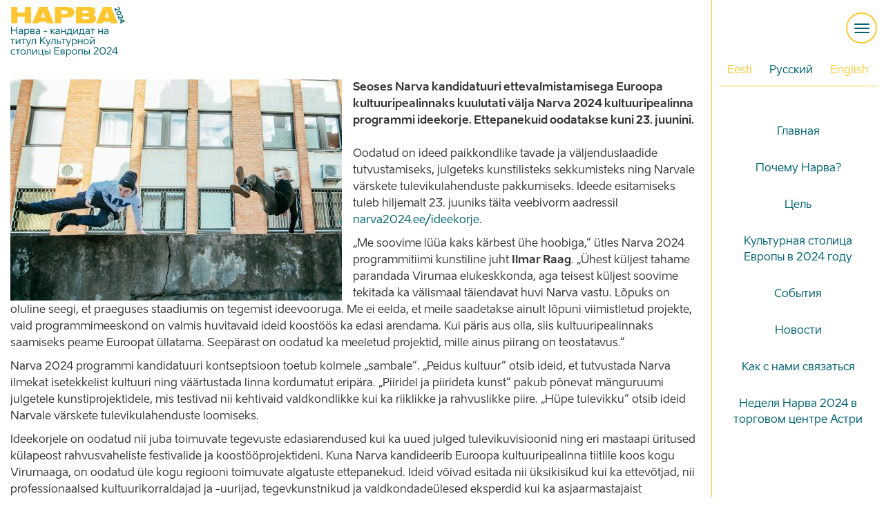

--- FILE ---
content_type: text/html; charset=UTF-8
request_url: https://narva2024.ee/ru/node/52
body_size: 6610
content:
<!DOCTYPE html>
<html lang="ru" dir="ltr" prefix="content: http://purl.org/rss/1.0/modules/content/  dc: http://purl.org/dc/terms/  foaf: http://xmlns.com/foaf/0.1/  og: http://ogp.me/ns#  rdfs: http://www.w3.org/2000/01/rdf-schema#  schema: http://schema.org/  sioc: http://rdfs.org/sioc/ns#  sioct: http://rdfs.org/sioc/types#  skos: http://www.w3.org/2004/02/skos/core#  xsd: http://www.w3.org/2001/XMLSchema# ">
  <head>
    <meta charset="utf-8" />
<meta name="Generator" content="Drupal 8 (https://www.drupal.org)" />
<meta name="MobileOptimized" content="width" />
<meta name="HandheldFriendly" content="true" />
<meta name="viewport" content="width=device-width, initial-scale=1.0" />
<link rel="shortcut icon" href="/sites/default/files/favicon_2.ico" type="image/vnd.microsoft.icon" />
<link rel="alternate" hreflang="et" href="https://narva2024.ee/narva-2024-korraldab-avaliku-ideekorje-narva-kultuuripealinna-programmiks" />
<link rel="canonical" href="/narva-2024-korraldab-avaliku-ideekorje-narva-kultuuripealinna-programmiks" />
<link rel="shortlink" href="/node/52" />
<link rel="revision" href="/narva-2024-korraldab-avaliku-ideekorje-narva-kultuuripealinna-programmiks" />

    <title>Narva 2024 korraldab avaliku ideekorje Narva kultuuripealinna programmiks | Narva2024</title>
    <style media="all">
@import url("/core/themes/stable/css/system/components/ajax-progress.module.css?p9nqky");
@import url("/core/themes/stable/css/system/components/align.module.css?p9nqky");
@import url("/core/themes/stable/css/system/components/autocomplete-loading.module.css?p9nqky");
@import url("/core/themes/stable/css/system/components/fieldgroup.module.css?p9nqky");
@import url("/core/themes/stable/css/system/components/container-inline.module.css?p9nqky");
@import url("/core/themes/stable/css/system/components/clearfix.module.css?p9nqky");
@import url("/core/themes/stable/css/system/components/details.module.css?p9nqky");
@import url("/core/themes/stable/css/system/components/hidden.module.css?p9nqky");
@import url("/core/themes/stable/css/system/components/item-list.module.css?p9nqky");
@import url("/core/themes/stable/css/system/components/js.module.css?p9nqky");
@import url("/core/themes/stable/css/system/components/nowrap.module.css?p9nqky");
@import url("/core/themes/stable/css/system/components/position-container.module.css?p9nqky");
@import url("/core/themes/stable/css/system/components/progress.module.css?p9nqky");
@import url("/core/themes/stable/css/system/components/reset-appearance.module.css?p9nqky");
@import url("/core/themes/stable/css/system/components/resize.module.css?p9nqky");
@import url("/core/themes/stable/css/system/components/sticky-header.module.css?p9nqky");
@import url("/core/themes/stable/css/system/components/system-status-counter.css?p9nqky");
@import url("/core/themes/stable/css/system/components/system-status-report-counters.css?p9nqky");
@import url("/core/themes/stable/css/system/components/system-status-report-general-info.css?p9nqky");
@import url("/core/themes/stable/css/system/components/tabledrag.module.css?p9nqky");
@import url("/core/themes/stable/css/system/components/tablesort.module.css?p9nqky");
@import url("/core/themes/stable/css/system/components/tree-child.module.css?p9nqky");
@import url("/core/themes/stable/css/views/views.module.css?p9nqky");
</style>
<style media="all">
@import url("/core/themes/classy/css/components/node.css?p9nqky");
@import url("/themes/contrib/drupal8_zymphonies_theme/includes/bootstrap/css/bootstrap.min.css?p9nqky");
@import url("/themes/contrib/drupal8_zymphonies_theme/includes/fontawesome/css/font-awesome.css?p9nqky");
@import url("/themes/contrib/drupal8_zymphonies_theme/css/sm-core-css.css?p9nqky");
@import url("/themes/contrib/drupal8_zymphonies_theme/css/base.css?p9nqky");
@import url("/themes/contrib/drupal8_zymphonies_theme/css/font-awesome.css?p9nqky");
@import url("/themes/contrib/drupal8_zymphonies_theme/css/custom-style.css?p9nqky");
@import url("/themes/contrib/drupal8_zymphonies_theme/css/custom-media.css?p9nqky");
@import url("/themes/public/css/style.css?p9nqky");
@import url("/themes/public/css/gallery.css?p9nqky");
</style>

    
<!--[if lte IE 8]>
<script src="/core/assets/vendor/html5shiv/html5shiv.min.js?v=3.7.3"></script>
<![endif]-->

  </head>
  <body class="path-node page-node-type-article">
    <a href="#main-content" class="visually-hidden focusable skip-link">
      Перейти к основному содержанию
    </a>
    
      <div class="dialog-off-canvas-main-canvas" data-off-canvas-main-canvas>
    

<!-- Header and Navbar -->
<header class="main-header">
  <nav class="navbar navbar-default" role="navigation">
    <div class="container-fluid">
      <div class="row">
      <div class="navbar-header col-md-3">
        <button type="button" class="navbar-toggle" data-toggle="collapse" data-target="#main-navigation">
          <span class="sr-only">Toggle navigation</span>
          <span class="icon-bar"></span>
          <span class="icon-bar"></span>
          <span class="icon-bar"></span>
        </button>
                    <div class="region region-header">
    <div id="block-public-branding" class="site-branding block block-system block-system-branding-block">
  
    
        <div class="brand logo">
      <a href="/ru" title="Главная" rel="home" class="site-branding__logo">
        <img src="/sites/default/files/logo_1.png" alt="Главная" />
      </a>
    </div>
    </div>

  </div>

              </div>

      <!-- Navigation -->
      <div class="col-md-9">
                    <div class="region region-primary-menu">
    <div class="language-switcher-language-url block block-language block-language-blocklanguage-interface" id="block-keelevahetaja" role="navigation">
  
    
      <ul class="links"><li hreflang="et" data-drupal-link-system-path="node/52" class="et"><a href="/narva-2024-korraldab-avaliku-ideekorje-narva-kultuuripealinna-programmiks" class="language-link" hreflang="et" data-drupal-link-system-path="node/52">Eesti</a></li><li hreflang="ru" data-drupal-link-system-path="node/52" class="ru is-active"><a href="/ru/node/52" class="language-link is-active" hreflang="ru" data-drupal-link-system-path="node/52">Русский</a></li><li hreflang="en" data-drupal-link-system-path="node/52" class="en"><a href="/en/node/52" class="language-link" hreflang="en" data-drupal-link-system-path="node/52">English</a></li></ul>
  </div>
<nav role="navigation" aria-labelledby="block-public-main-menu-menu" id="block-public-main-menu">
            
  <h2 class="visually-hidden" id="block-public-main-menu-menu">Main navigation</h2>
  

        
              <ul class="sm menu-base-theme" id="main-menu"  class="menu nav navbar-nav">
                      <li>
        <a href="/ru" data-drupal-link-system-path="&lt;front&gt;">Главная</a>
                  </li>
                  <li>
        <a href="/ru/pocemu-narva" data-drupal-link-system-path="node/16">Почему Нарва?</a>
                  </li>
                  <li>
        <a href="/ru/cel" data-drupal-link-system-path="node/2">Цель</a>
                  </li>
                  <li>
        <a href="/ru/kulturnaa-stolica-evropy-v-2024-godu" data-drupal-link-system-path="node/1">Культурная столица Европы в 2024 году</a>
                  </li>
                  <li>
        <a href="/ru/yritused" data-drupal-link-system-path="yritused">Cобытия</a>
                  </li>
                  <li>
        <a href="/ru/uudised" data-drupal-link-system-path="uudised">Hовости</a>
                  </li>
                  <li>
        <a href="/ru/kontakt" data-drupal-link-system-path="node/14">Как с нами связаться</a>
                  </li>
                  <li>
        <a href="/ru/n%C3%A4dal" data-drupal-link-system-path="node/66">Неделя Нарва 2024 в торговом центре Астри</a>
                  </li>
        </ul>
  


  </nav>

  </div>

              
      </div>
      <!--End Navigation -->

      </div>
    </div>
  </nav>

  <!-- Banner -->
    <!-- End Banner -->

</header>
<!--End Header & Navbar -->

<!--Content top-->
<!--End Content top-->

<!--Highlighted-->
      <div class="container">
      <div class="row">
        <div class="col-md-12">
            <div class="region region-highlighted">
    

  </div>

        </div>
      </div>
    </div>
  <!--End Highlighted-->



<!-- Start Top Widget -->
<!--End Top Widget -->


<!-- Page Title -->
<!-- End Page Title -- >


<!-- layout -->
<div id="wrapper">
  <!-- start: Container -->
  <div class="container">
    
    <!--start:content -->
    <div class="row">
      <div class="col-md-12"></div>
    </div>

    <div class="row layout">
      <!--- Start Left SideBar -->
            <!---End Right SideBar -->

      <!--- Start content -->
              <div class="content_layout">
          <div class=col-md-12>
              <div class="region region-content">
    <div id="block-public-content" class="block block-system block-system-main-block">
  
    
      
<article data-history-node-id="52" role="article" lang="et" about="/narva-2024-korraldab-avaliku-ideekorje-narva-kultuuripealinna-programmiks" typeof="schema:Article" class="node node--type-article node--view-mode-full">

  
      <span property="schema:name" content="Narva 2024 korraldab avaliku ideekorje Narva kultuuripealinna programmiks" class="hidden"></span>


  
  <div class="node__content">
    
            <div>  <img property="schema:image" src="/sites/default/files/styles/large/public/2019-06/42473423071_2a961eb64f_k.jpg?itok=Z4HWolEq" width="480" height="320" alt="Narva _ Photo_ Aron Urb" typeof="foaf:Image" />


</div>
      
            <div property="schema:text"><p dir="ltr"><strong>Seoses Narva kandidatuuri ettevalmistamisega Euroopa kultuuripealinnaks kuulutati välja Narva 2024 kultuuripealinna programmi ideekorje. Ettepanekuid oodatakse kuni 23. juunini.</strong><br />
<br />
Oodatud on ideed paikkondlike tavade ja väljenduslaadide tutvustamiseks, julgeteks kunstilisteks sekkumisteks ning Narvale värskete tulevikulahenduste pakkumiseks. Ideede esitamiseks tuleb hiljemalt 23. juuniks täita veebivorm aadressil <a href="https://narva2024.ee/ideekorje">narva2024.ee/ideekorje</a>.</p>

<p dir="ltr">„Me soovime lüüa kaks kärbest ühe hoobiga,“ ütles Narva 2024 programmitiimi kunstiline juht <strong>Ilmar Raag</strong>. „Ühest küljest tahame parandada Virumaa elukeskkonda, aga teisest küljest soovime tekitada ka välismaal täiendavat huvi Narva vastu. Lõpuks on oluline seegi, et praeguses staadiumis on tegemist ideevooruga. Me ei eelda, et meile saadetakse ainult lõpuni viimistletud projekte, vaid programmimeeskond on valmis huvitavaid ideid koostöös ka edasi arendama. Kui päris aus olla, siis kultuuripealinnaks saamiseks peame Euroopat üllatama. Seepärast on oodatud ka meeletud projektid, mille ainus piirang on teostatavus.“</p>

<p dir="ltr">Narva 2024 programmi kandidatuuri kontseptsioon toetub kolmele „sambale“. „Peidus kultuur“ otsib ideid, et tutvustada Narva ilmekat isetekkelist kultuuri ning väärtustada linna kordumatut eripära. „Piiridel ja piirideta kunst“ pakub põnevat mänguruumi julgetele kunstiprojektidele, mis testivad nii kehtivaid valdkondlikke kui ka riiklikke ja rahvuslikke piire. „Hüpe tulevikku“ otsib ideid Narvale värskete tulevikulahenduste loomiseks.</p>

<p>Ideekorjele on oodatud nii juba toimuvate tegevuste edasiarendused kui ka uued julged tulevikuvisioonid ning eri mastaapi üritused külapeost rahvusvaheliste festivalide ja koostööprojektideni. Kuna Narva kandideerib Euroopa kultuuripealinna tiitlile koos kogu Virumaaga, on oodatud üle kogu regiooni toimuvate algatuste ettepanekud. Ideid võivad esitada nii üksikisikud kui ka ettevõtjad, nii professionaalsed kultuurikorraldajad ja -uurijad, tegevkunstnikud ja valdkondadeülesed eksperdid kui ka asjaarmastajaist kultuuriuuriloojad.  Hindamiskriteeriumideks on nii kontseptsiooni atraktiivsus ja arusaadavus kui ka idee ja tegevuskava läbimõeldus ning realistlikkus. Parimatel ideedel on võimalus teostuda Narva Euroopa kultuuripealinna programmis aastail 2020–2024 juhul, juhul kui Narva valitakse Euroopa kultuuripealinnaks.</p>

<p>Tähtajaks laekunud ideid hindab kunstinõukogu eesotsas kunstilise juhi Ilmar Raagiga, koostöös Narva 2024 programmitiimiga. Kunstinõukogu koosseisu kuuluvad Tallinna kultuuriameti kultuuriosakonna juhataja <strong>Lennart Sundja</strong>, ERR Narva korrespondent <strong>Jüri Nikolajev</strong>, helilooja <strong>Ülo Krigul</strong>, Eesti Kaasaegse Kunsti Arenduskeskuse projektijuht <strong>Kadri Laas</strong>, filmikriitik <strong>Karlo Funk</strong>, Eesti Kunstiakadeemia rektor <strong>Mart Kalm</strong>, Integratsiooni Sihtasutuse juht <strong>Irene Käosaar</strong>, Muinsuskaitseameti juht <strong>Siim Raie</strong>, Narva Energiajooksu peakorraldaja <strong>Mati Lilliallik</strong>, Ida-Virumaa Tööstusalade Arenduse juhatuse liige <strong>Teet Kuusmik</strong> ning Sillamäe muusikakooli direktor ja Eesti Kultuurkapitali Ida-Viru ekspertgrupi juht <strong>Vladimir Võssotski</strong>.</p>

<p dir="ltr">Neljapäeval, 13. juunil toimuvad üle Virumaa Narva 2024 infotunnid, mille raames annab Narva 2024 tiimi juht <strong>Ivan Sergejev</strong> koos Ilmar Raagiga ülevaate Narva kultuuripealinna kandidatuuri staatusest ja programmi koostamise põhimõtetest. Infotunnid toimuvad Rakvere Kultuurikeskuses algusega kell 10, Jõhvi Kontserdimajas algusega kell 13 ja Narva kolledžis algusega kell 16.</p>

<p>Euroopa kultuuripealinna konkursi lõpptaotlus, mis sisaldab mahukat ürituste kava tiitliaastaks ja sellele eelnevaks perioodiks, tuleb Euroopa konkursikomisjonile esitada 2019. aasta 1. augustiks. Tiitli võitja selgub 2019. aasta sügisel.</p>

<p>Kultuuripealinna algatuse eesmärk on pikem kultuuriline, kogukondi kaasav ja linna elukeskkonda arendav mõju. 2024. aastal hakkab Euroopa kultuuripealinna tiitlit kandma kolm linna. Peale Eesti linna saab kultuuripealinna tiitli üks Austria linn ning ka üks Euroopa Vabakaubanduse Assotsiatsiooni riigi (Island, Liechtenstein, Norra, Šveits), euroliidu kandidaatriigi (Albaania, Makedoonia, Montenegro, Serbia, Türgi) või võimaliku kandidaatriigi (Bosnia ja Hertsegoviina ning Kosovo) linn.</p>

<p><br />
Lisainfo:<br />
<a href="https://narva2024.ee">narva2024.eu</a><br />
<br />
<br />
Kontaktisik:<br />
<br />
Ivan Sergejev<br />
Narva 2024 projektijuht<br />
+372 5785 0810<br />
<a href="mailto:info@narva2024.eu">info@narva2024.eu</a></p></div>
      
  <div>
    <div>Теги</div>
          <div>
              <div><a href="/taxonomy/term/15" property="schema:about" hreflang="et">ideekorje</a></div>
              </div>
      </div>

  </div>

</article>

  </div>

  </div>

          </div>
        </div>
            <!---End content -->

      <!--- Start Right SideBar -->
            <!---End Right SideBar -->
      
    </div>
    <!--End Content -->
  </div>
</div>
<!-- End layout -->

<!--Start Content Bottom-->
<!--End Content Bottom-->

<!-- Start bottom -->
<!--End Bottom -->


<!-- start: Footer -->
  <div class="footerwidget">
    <div class="container">
      
      <div class="row">
        
        <!-- Start Footer First Region -->
        <div class = col-md-12>
                        <div class="region region-footer-first">
    <div class="views-element-container block block-views block-views-blockuudised-block-2" id="block-public-views-block-uudised-block-2">
  
      <h2>Последняя статья</h2>
    
      <div><div class="js-view-dom-id-4fa5654344c4336d05b7b4cf4cf443b072f689238c8816d4a2f32e1980d03512">
  
  
  

  
  
  

      <div class="views-row">
    
<article data-history-node-id="87" role="article" about="/ru/mer-narvy-goroda-kandidata-na-zvanie-kulturnoi-stolicy-evropy-razvitie-narvy-nicto-ne-ostanovit" typeof="schema:Article" class="node node--type-article node--view-mode-teaser">

  
      <h2>
      <a href="/ru/mer-narvy-goroda-kandidata-na-zvanie-kulturnoi-stolicy-evropy-razvitie-narvy-nicto-ne-ostanovit" rel="bookmark"><span property="schema:name">Мэр Нарвы, города-кандидата на звание культурной столицы Европы: «Развитие Нарвы ничто не остановит!»</span>
</a>
    </h2>
      <span property="schema:name" content="Мэр Нарвы, города-кандидата на звание культурной столицы Европы: «Развитие Нарвы ничто не остановит!»" class="hidden"></span>


  
  <div class="node__content">
    
            <div>  <a href="/ru/mer-narvy-goroda-kandidata-na-zvanie-kulturnoi-stolicy-evropy-razvitie-narvy-nicto-ne-ostanovit"><img property="schema:image" src="/sites/default/files/styles/medium/public/2019-08/DSCF3992%20%281%29.jpg?itok=MCGdMbxC" width="220" height="147" alt="Narva _ Photo_ Aron Urb" typeof="foaf:Image" />

</a>
</div>
      
            <div property="schema:text"><p><strong>На состоявшейся в среду, 28 августа, в Министерстве культуры пресс-конференции, международная независимая экспертная комиссия объявила имя города, который станет Культурной столицей Европы в 2024 году. На финишной прямой на этот титул претендовали Нарва и Тарту. Победителем был выбран Тарту.</strong></p>

<p>По словам председателя комиссии <strong>Беатрис Гарсия</strong>, объявившей о решении, борьба между Нарвой и Тарту шла очень на равных, а дебаты, предшествующие определению победителя, были очень напряженными.</p></div>
      <ul class="links inline"><li class="node-readmore"><a href="/ru/mer-narvy-goroda-kandidata-na-zvanie-kulturnoi-stolicy-evropy-razvitie-narvy-nicto-ne-ostanovit" rel="tag" title="Мэр Нарвы, города-кандидата на звание культурной столицы Европы: «Развитие Нарвы ничто не остановит!»" hreflang="ru">Подробнее<span class="visually-hidden"> о Мэр Нарвы, города-кандидата на звание культурной столицы Европы: «Развитие Нарвы ничто не остановит!»</span></a></li></ul>
  </div>

</article>

  </div>

  
  

  
  

  
  
</div>
</div>

  </div>

  </div>

                  </div>
        <!-- End Footer First Region -->

        <!-- Start Footer Second Region -->
        <div class = col-md-12>
                  </div>
        <!-- End Footer Second Region -->

        <!-- Start Footer third Region -->
        <div class = >
                  </div>
        <!-- End Footer Third Region -->
      </div>
    </div>
  </div>
<!--End Footer -->

<!-- Start Footer Menu -->
  <div class="footer-menu">
    <div class="container">
      <div class="row">
        <div class="col-sm-6 col-md-6">
            <div class="region region-footer-menu">
    <div id="block-public-kontakt" class="block block-block-content block-block-contente24f2fc0-9143-41b3-b835-9c147f7c752a">
  
      <h2>Kонтакт</h2>
    
      
            <div><p dir="ltr"><strong><a href="mailto:narva2024@narva.ee">narva2024@narva.ee</a> </strong></p>

<p dir="ltr">Другие контакты можно найти <a href="https://narva2024.eu/ru/kontakt">здесь</a>!</p></div>
      
  </div>

  </div>

        </div>
                <div class="col-sm-6 col-md-6">
            <div class="region region-footer-social">
    <div id="block-jalgimeid" class="block block-block-content block-block-content28f48860-467a-4656-85c1-31cdd7c84fd7">
  
      <h2>Следуйте за нами</h2>
    
      
            <div><p><a href="https://www.facebook.com/Narva2024"><span class="facebook-icon"> </span></a></p></div>
      
  </div>

  </div>

          <div class="social-media">
                                                                                  </div>
        </div>
              </div>
    </div>
  </div>
<!-- End Footer Menu -->

<!-- Google map -->
<!-- End Google map -->
  </div>

    
    <script type="application/json" data-drupal-selector="drupal-settings-json">{"path":{"baseUrl":"\/","scriptPath":null,"pathPrefix":"ru\/","currentPath":"node\/52","currentPathIsAdmin":false,"isFront":false,"currentLanguage":"ru"},"pluralDelimiter":"\u0003","ajaxPageState":{"libraries":"classy\/node,core\/html5shiv,drupal8_zymphonies_theme\/bootstrap,drupal8_zymphonies_theme\/fontawesome,drupal8_zymphonies_theme\/global-components,public\/global-styling,system\/base,views\/views.module","theme":"public","theme_token":null},"ajaxTrustedUrl":[],"user":{"uid":0,"permissionsHash":"624aa71e9690c895a450d9366e50c1e057d12abdf8e6546bb1853ea2cedf3625"}}</script>
<script src="/core/assets/vendor/domready/ready.min.js?v=1.0.8"></script>
<script src="/core/assets/vendor/jquery/jquery.min.js?v=3.2.1"></script>
<script src="/core/assets/vendor/jquery-once/jquery.once.min.js?v=2.2.0"></script>
<script src="/core/misc/drupalSettingsLoader.js?v=8.5.3"></script>
<script src="/sites/default/files/languages/ru_Af0bSu9d725DlnjhPSoPHobv-jggBZaYe80fwSrCtVg.js?p9nqky"></script>
<script src="/core/misc/drupal.js?v=8.5.3"></script>
<script src="/core/misc/drupal.init.js?v=8.5.3"></script>
<script src="/core/misc/progress.js?v=8.5.3"></script>
<script src="/core/misc/ajax.js?v=8.5.3"></script>
<script src="/themes/contrib/drupal8_zymphonies_theme/includes/bootstrap/js/bootstrap.min.js?v=1.x"></script>
<script src="/themes/contrib/drupal8_zymphonies_theme/js/jquery.smartmenus.min.js?p9nqky"></script>
<script src="/themes/contrib/drupal8_zymphonies_theme/js/custom.js?p9nqky"></script>
<script src="/themes/public/js/custom.js?p9nqky"></script>

  </body>
</html>


--- FILE ---
content_type: text/css
request_url: https://narva2024.ee/themes/contrib/drupal8_zymphonies_theme/css/custom-style.css?p9nqky
body_size: 2007
content:
@import url('https://fonts.googleapis.com/css?family=Open+Sans:300,300i,400,400i,600,600i,700,700i');

/*Header*/

body{
  font-family: 'Open Sans', sans-serif;
  font-size: 13.5px;
  line-height: 170%;
  color: #333;
  overflow-x: hidden;
}

p{ margin: 0 0 10px 0; }

h1, .h1{ font-size: 22px; color: #000; }

h2, .h2{ font-size: 20px; color: #000; }

h3, .h3{ font-size: 16px; color: #000; }

h4, .h4{ font-size: 14px; color: #000; }

img{ max-width: 100%; height: auto; }

a{
  color: #078D92;
}

a:hover{
  color: #1bd3df;
}

ul.links.inline{
  padding: 0;
}

ul.links.inline li{
  list-style: none;
}

.block{
  margin-bottom: 20px;
}

.main-header{
  background: url(../images/welcome_banner_bg.jpg);  
  color: #fff;
  padding: 10px 0;
  margin-bottom: 20px;
  background-size: cover;
  position: relative;
}

.main-header:after{
  content: "";
  position: absolute;
  top: 0;
  left: 0;
  right: 0;
  bottom: 0;
  background: rgba(21, 22, 26, 0.88);
}

.main-header nav{
  background: none;
  border: 0;
  margin: 0;
  position: relative;
  z-index: 2;
}

.main-header .region{
  position: relative;
  z-index: 2;
}

/*region header*/

.site-branding{
  margin: 0;
}

.brand.logo{
  margin-right: 5px;
}

.region-header .brand{
  display: inline-block;
  vertical-align: middle;
  line-height: 100%;
}

.site-name a{
  font-size: 26px;
  color: #fff;
}

/*Banner*/

.welcome-banner-text{
  text-align: center;
  line-height: 160%;
  max-width: 600px;
  padding: 90px 0;
}

.welcome-banner-text h2{
  font-size: 30px;
  font-weight: bold;
  color: #fff;
}

/*top widget*/

.topwidget{
  text-align: center;
  padding: 50px 0;
}

.topwidget .fa{
  font-size: 60px;
  background: #4D4F4A;
  width: 120px;
  height: 120px;
  padding: 32px;
  border-radius: 50%;
  color: #fff;
  margin-bottom: 20px;
}

/*footerwidget*/

.footerwidget{
  background: #2e2e2e;
  color: #D0D0D0;
  padding: 10px 0;
}

.footerwidget img.left{
  float: left;
  margin: 10px 10px 0 0;
}

.copyright{
  background: #000;
  font-size: 10px;
  color: #999;
}

.copyright p{
  margin: 13px 0;
}

.footerwidget h2,
.footerwidget .h2{
  color: #FFF;
}

/*bottom-widgets*/

.bottom-widgets{
  text-align: center;
  background: #FBFBFB;
  padding: 10px 0;
}

.bottom-widgets .region{
  padding: 10px;
  background: #DEDEDE;
}

/*Footer menu*/

.footer-menu{
  margin: 0;
  border: 0;
  background: #eee;
  color: #fff;
}

.footer-menu ul{
  margin: 10px 0;
  padding: 0;
}

.footer-menu nav li{
  display: inline-block;
}

.footer-menu nav li a{
  display: block;
  padding: 4px 20px 4px 0;
}

.google_map p,
.google_map .block{
  margin: 0;
}

.google_map iframe{
  display: block;
}

/*Credit link*/

.credit-link{
  text-align: left;
}

/*SOCIAL MEDIA*/

.social-media{
  margin: 10px 0;
  overflow: hidden;
  float: left;
}

.social-media a {
  width: 30px;
  height: 30px;
  color: #fff;
  float: left;
  margin: 0 10px 0 0;
  text-align: center;
  background: #3262b9;
  font-size: 14px;
  line-height: 220%;
}

.social-media a.google-plus{
  background: #de2020;
}

.social-media a.twitter{
  background: #29C5F6;
}

.social-media a.linkedin{
  background: #069;
}

.social-media a.pinterest{
  background: #C61118;
}

.social-media a.rss{
  background: #FF6D00;
}

.social-media a:hover{
  opacity: .6;
}

/*FORM*/

input, button, select, textarea{
  padding: 9px;
  border: 1px solid #C7C7C7;
}

.contact-message-form label{
  display: block;
}

.btn, 
input[type="submit"]{
  background: #19c2c8;
  color: #fff;
  border: 0;
  padding: 13px;
  line-height: 100%;
  height: 42px;
}

.btn:hover, 
input[type="submit"]:hover{
  background: #13ADB3;
}

/*FRONT PAGE*/

.path-frontpage .content_layout {
  text-align: center;
}

.path-frontpage .feed-icon{
  display: none;
}

/*MENU*/

.navbar-default .navbar-toggle{
  background: #fff;
  margin-right: 0;
}

nav h2{
  display: none;
}

.menu-base-theme,
.menu-base-theme a, 
.menu-base-theme a:hover, 
.menu-base-theme a:focus, 
.menu-base-theme a:active, 
.menu-base-theme a.highlighted{
  background: none;
}

.menu-base-theme li a{
  background: #FBFBFB
}

.main-menu {
  position: relative;
  z-index: 9999;
}

.region-primary-menu{
  display: none;
  background: #fff;
  border-radius: 3px;
  width: 100%;
  margin-top: 20px;
}

.menu-base-theme a{
  border-bottom: 1px solid #EEF0F7;
}

.menu-base-theme a span.sub-arrow{
  color: #999;
  font-size: 22px;
  padding: 5px;
  border-radius: 2px;
  border: 1px solid #DCDCDC;
  background: #EFEFEF;
} 

.navbar-toggle{
  z-index: 999;
}

/*breadcrumb*/

.breadcrumb{
  background: none;
  padding: 0;
  margin: 0;
  border-bottom: 1px solid #eee;
}

.breadcrumb ul{
  padding: 0;
}

.breadcrumb ul li{
  display: inline-block;
}

/*search form*/

#search-block-form{
  display: table;
  width: 100%;
}

#search-block-form .form-item,
#search-block-form .form-actions{
  display: table-cell;
  vertical-align: top;
}

#search-block-form input{
  width: 100%;
}

/*Demo typography*/

.bd-example {
  position: relative;
  padding: 20px;
  border: 2px solid #f7f7f9;
}

.highlight{
  padding: 20px;
  background-color: #f7f7f9;
}

.highlight pre{
  border: 0;
  background: none;
}

.bd-example-type .table tr:first-child td {
  border-top: 0;
}

.bd-example-type h1, 
.bd-example-type h2, 
.bd-example-type h3, 
.bd-example-type h4, 
.bd-example-type h5, 
.bd-example-type h6 {
  margin: 0;
}

.bd-example-type .table td {
  padding: 15px 0;
  border-color: #eee;
}

/*Contact form*/

.path-contact{}

.contact-message-feedback-form{
  max-width: 650px;
  margin: 0 auto;
  border: 1px solid #D8D8D8;
  padding: 10px 30px;
  background: #F5F5F4;
}

.contact-message-feedback-form .form-text,
.contact-message-feedback-form .form-email,
.contact-message-feedback-form .form-textarea{
  width: 100%;
}

/*user-login-form*/

.user-login-form,
.user-form,
.user-pass{
  max-width: 650px;
  margin: 40px auto;
  border: 1px solid #ddd;
  padding: 10px 30px;
  background: #FBFBFB;
}

.user-login-form .form-text,
.user-login-form .form-email,
.user-form .form-text,
.user-form .form-email,
.user-pass .form-text{
  width: 100%;
}

.form-composite > .fieldset-wrapper > .description, 
.form-item .description {
  font-size: 11px;
  color: #999;
  font-style: italic;
}

/*Maintainance*/

.maintenance-page{
  background: url(../images/maintenance-bg.png) #66CBFF center no-repeat;
  color: #fff;
  text-align: center;
  padding-top: 220px;
  padding-bottom: 100px;
  font-size: 18px;
  color: #000;
}

.maintenance-msg {
  margin: 20px 0;
  background: rgba(242, 244, 207, 0.88);
  padding: 20px 30px;
  display: inline-block;
  color: #404040;
  border: 1px solid #fff;
  box-shadow: 5px 5px 0px #FFFFFF;
  font-size: 14px;
}

.maintenance-msg h1{
  text-transform: uppercase;
  font-weight: bold;
}

.maintenance-page .brand,
.maintenance-page .name-and-slogan{
  display: inline-block;
  vertical-align: middle;
}

.maintenance-page .site-name a{
  color: #404040;
}

.maintenance-page .site-slogan,
.maintenance-page .name-and-slogan{
  display: none;
}


/*Comment*/

.comment-wrap{
  overflow: hidden;
  margin-bottom: 20px;
  padding-bottom: 20px;
  border-bottom: 1px solid #F5F5F5;
}

.comment-wrap .author-details{
  float: left;
  width: 20%;
}

.comment-wrap .author-comments{
  padding-left: 5px;
  float: left;
  width: 80%;
}

.comment-submitted{
  padding: 5px 10px;
  border: 1px solid #eee;
  font-size: 12px;
  margin-bottom: 5px;
  display: block;
}

.comment-wrap .author-comments h3{
  margin-top: 10px;
}

.comment-wrap .author-comments p{
  margin-bottom: 10px;
}

/*links inline*/

ul.links.inline li{
  display: inline-block;
  padding-right: 10px;
}

/*profile*/

.profile > div{
  padding-right: 5px;
  display: inline-block;
  vertical-align: top;
}

.profile h4.label{
  color: #333;
  display: block;
  text-align: left;
  margin-bottom: 5px;
}

--- FILE ---
content_type: text/css
request_url: https://narva2024.ee/themes/contrib/drupal8_zymphonies_theme/css/custom-media.css?p9nqky
body_size: 201
content:
@media (min-width: 768px) {

  .region-primary-menu{
    display: inline-block;
    float: right;
    width: auto;
    margin: 0;
  }

  .region-primary-menu,
  .menu-base-theme li a{
    background: none;
  }

  .menu-base-theme a{
    border: 0;
  }

  .menu-base-theme > li{
    border: 0;
  }

  .menu-base-theme a span.sub-arrow {
    padding: 0;
    top: 23px;
    margin-top: 0;
    bottom: 2px;
    right: 5px;
    margin-left: -5px;
    left: auto;
    width: 0;
    height: 0;
    border-width: 5px;
    border-style: solid dashed dashed dashed;
    border-color: #fff transparent transparent transparent;
    background: transparent;
  }

  .menu-base-theme ul {
    border: 1px solid #a8a8a8;
    padding: 0;
    background-color: #fff;
    background: rgba(255, 255, 255, 0.74);
  }

  .menu-base-theme ul.has-submenu li {
    border-bottom: 1px solid #fff;
  }

  .welcome-banner-text h2{
    font-size: 50px;
  }

  .welcome-banner-text{
    font-size: 14px;
  }

  .bottom-widgets{
    text-align: left;
    padding: 50px 0;
  }

  .footerwidget{
    padding: 50px 0;
  }

  .credit-link{
    text-align: right;
  }

  .social-media{
    float: right;
  }

  .social-media a{
    margin: 0 0 0 10px;
  }

  /*comment*/

  .comment-wrap .author-details{ width: 10%; }

  .comment-wrap .author-comments{ width: 90%;}
}

--- FILE ---
content_type: text/css
request_url: https://narva2024.ee/themes/public/css/style.css?p9nqky
body_size: 3423
content:
@import url('https://fonts.googleapis.com/css?family=Montserrat:900');

@font-face {
  font-family: 'Aino';
  src: url('../fonts/aino/Aino_31_170411-Regular.otf') format('opentype'), /* IE6-IE8 */
       url('../fonts/aino/Aino_31_170411-Regular.woff2') format('woff2'), /* Super Modern Browsers */
       url('../fonts/aino/Aino_31_170411-Regular.woff') format('woff'); /* Pretty Modern Browsers */
  font-weight: normal;
  font-style: normal;
}

@font-face {
  font-family: 'Aino';
  src: url('../fonts/aino/Aino_31_170411-Bold.otf') format('opentype'), /* IE6-IE8 */
       url('../fonts/aino/Aino_31_170411-Bold.woff2') format('woff2'), /* Super Modern Browsers */
       url('../fonts/aino/Aino_31_170411-Bold.woff') format('woff'); /* Pretty Modern Browsers */
  font-weight: bold;
  font-style: normal;
}

body {
    font-family: 'Aino';
    font-size: 16px;
    line-height: 1.5;
}

h1, h2 {
    font-family: 'Montserrat', sans-serif;
}

h2, h3 {
  font-weight: bold;
}

h1 {
    font-size: 42px;
}

@media (max-width: 767px) {
  h1 {
    font-size: 28px;
  }
}

h2 {
    font-size: 26px;
    margin-bottom: 3.5rem;
}

h3 {
  font-size: 22px;
}

h4 {
	font-size: 20px;
  margin-bottom: 2rem;
}

.page-node-type-page img {
  margin-bottom: 4rem;
}

.page-node-type-page h3 {
  display: inline-block;
  line-height: 1.4;
}

body .menu-base-theme {
	    flex-wrap: wrap;
}

.page-node-type-page ul {
  list-style-type: circle;
}

a {
  color: #006272;
}

a:hover {
    color: #fff;
}

ul {
    list-style: none;
}

@media (min-width: 768px) {
  .align-left,
  .align-right {  
    max-width: 50%;
  }

  .align-right {
    margin-left: 5%;
  }

  .align-left {
    margin-right: 5%;
  }
}

.copyright {
    display: none;
}

.btn, input[type="submit"] {
    background: #006272;
}

.path-frontpage .main-header {
    min-height: 80vh;
    margin-bottom: -20px;
}

.path-frontpage .content_layout {
    text-align: left;
}

.path-frontpage .region-content-top {
  display: block;
  margin-top: -20px;
}

@media screen and (orientation: portrait) {
    .path-frontpage .main-header {
        min-height: 40vh;
    }
}

.brand.logo {
    max-width: 200px;
    background-size: contain;
    background-repeat: no-repeat;
}

.brand.logo img {
      opacity: 0;
}

.yritused-lead {
    margin-bottom: 3rem;
} 

html[lang='et'] .brand.logo {
    background-image: url('../img/Narva_est_web_dark.svg');
}

html[lang='en'] .brand.logo {
    background-image: url('../img/Narva_eng_web_dark.svg');
}

html[lang='ru'] .brand.logo {
    background-image: url('../img/Narva_rus_web_dark.svg');
}

html[lang='et'] .path-frontpage .brand.logo {
    background-image: url('../img/Narva_est_web.svg');
}

html[lang='en'] .path-frontpage .brand.logo {
    background-image: url('../img/Narva_eng_web.svg');
}

html[lang='ru'] .path-frontpage .brand.logo {
    background-image: url('../img/Narva_rus_web.svg');
}

html[lang='et'] .path-yritused .brand.logo {
    background-image: url('../img/Narva_est_web_dark2.svg');
}

html[lang='en'] .path-yritused .brand.logo {
    background-image: url('../img/Narva_eng_web_dark2.svg');
}

html[lang='ru'] .path-yritused .brand.logo {
    background-image: url('../img/Narva_rus_web_dark2.svg');
}

body.path-frontpage .main-header {
    background: url(../img/bg2.jpeg);
    background-size: cover;
    background-position: 50% 10%;
    margin-bottom: 0;
}

body .main-header::after {
	background: none;
}

body.path-frontpage .main-header::after {
  background: rgba(21, 22, 26, 0.23);
}

body.path-frontpage .main-header::before {
	content: "Foto: Aron Urb";
    display: block;
    position: absolute;
    bottom: 0;
    color: #fff;
    z-index: 3;
    right: 1rem;
    font-size: 14px;
    font-style: italic;
    font-weight: normal;
}

html[lang='ru'] .path-frontpage .main-header::before {
	content: "Автор фото: Aron Urb";
}

html[lang='en'] .path-frontpage .main-header::before {
	content: "Photo: Aron Urb";
}

body .main-header {
	background: #fff;
}

body.path-yritused .main-header {
  background: #FFC72C;
}


body .menu-base-theme a {
	color: #006272;
}

body .menu-base-theme a:hover {
		color: #FFC72C;
}

body.path-frontpage .menu-base-theme a {
  color: #fff;
}

body.path-frontpage .menu-base-theme a:hover {
  color: #FFC72C;
}

body.path-yritused .menu-base-theme a {
  color: #006272;
}

body.path-yritused .menu-base-theme a:hover {
  color: #fff;
}

.form-item label {
	display: block;
}

.form-item input,
.form-item textarea {
	width: 100%;
	max-width: 500px;
}

img.align-center {
	max-width: 100%;
    margin: 0;
    float: left;
    display: inline-block;
    width: 50%;
    padding: 20px;
}

@media (max-width: 767px) {
	.form-item input,
	.form-item textarea {
		width: 100%;
		max-width: 100%;
	}
	img.align-center {
		width: 100%;
	}
}

.node--type-article.node--view-mode-teaser img {
    float: left;
    padding-right: 1em;
}

.node--type-event.node--view-mode-full img[height="220"] {
    float: left;
    margin-right: 1em;
    margin-bottom: 1em;
}

.node--type-event.node--view-mode-full .node__content {
    overflow: hidden;
}

.site-name a:hover {
    text-decoration: none;
}

body:not(.path-frontpage) .region-content {
    padding-bottom: 4em;
}

body:not(.path-frontpage) #page-title {
    padding-top: 1em;
}

.path-frontpage .region-content {
    padding: 2em 0 3em;
    font-size: 1.25em;
}

.path-frontpage .region-content h2 {
    font-size: 1.75em;
}

@media (max-width: 767px) {
  .path-frontpage .region-content h2 {
    font-size: 24px;
  }
}

.path-frontpage .region-content .node-readmore a {
    display: inline-block;
    padding: .5em 1.5em;
    margin-top: .5em;
    background-color: #006272;
    color: #fff;
    border-radius: 30px;
    opacity: .9;
}

.path-frontpage .region-content .node-readmore a:hover {
    opacity: 1;
    text-decoration: none;
}

span.facebook-icon {
    display: inline-block;
    height: 3em;
    width: 3em;
    background-image: url(../img/icon_fb.svg);
    background-size: cover;
    background-repeat: no-repeat;
}

.footer-menu {
    padding: 2em 0;
    background-color: #FFC72C;
}

@media (min-width: 768px) {
    .footer-menu { 
        padding: 3em 0;
    }
}

.footer-menu h2 {
    font-weight: bold;
    font-size: 1.25em;
    color: #006272;
    margin-bottom: 1em;
}

.footer-menu label {
    color: #006272;
}

@media (min-width: 1024px) {
    .footer-menu form {
        column-count: 4;
        column-gap: .25em;
    }
}

.footer-menu input {
    width: 100%;
}

.footer-menu .form-item:first-child {
    margin-top: 0;
}

.footer-menu .form-submit {
    margin-top: 0;
}

@media (min-width: 768px) {
    .footer-menu .form-submit {
        margin-top: 1.75em;
    }
}

.footerwidget a:hover {
  text-decoration: none;
}

.footerwidget .region > .block:first-child h2 {
    margin-top: 0;
}

.node--type-article.node--view-mode-full .node__content {
    overflow: hidden;
}

.node--type-article.node--view-mode-full img[height="320"] {
    float: left;
    margin-right: 1em;
}

.block-language {
    margin-bottom: 0;
}

.block-language .links {
    margin: 0;
    padding: 0;
}

.block-language .links li {
    display: inline-block;
}

@media (min-width: 768px) {
    .block-language .links {
        text-align: right;
    }

    .block-language .links li {
        padding: 10px 5px;
    }
}

.styled-date {
    color: #006272;
    text-align: center;
    flex: 0 0 90px;
}

.styled-date .day {
    font-weight: bold;
    font-size: 26px;
}

.styled-date .month {
    text-transform: uppercase;
    white-space: nowrap; 
    overflow: hidden;
    text-overflow: ellipsis;
    font-size: 12px;
}

.footerwidget .views-field-title {
    line-height: 1.2;
}

div:not([class^="col"]) > .region-footer-third > .block-views-blockuudised-block-2 {
    padding: 0 15px;
}

.view-events h3 {
    margin: 1.5em 0 1em;
    text-transform: capitalize;
    font-size: 22px;
    font-weight: bold;
}

.view-events .views-row {
    display: flex;
    margin-bottom: .5em;
    font-size: 1em;
}

.view-events .views-row {
    display: flex;
    margin-bottom: .5em;
    font-size: 1em;
}

.view-events .views-field-field-date {
    display: inline-block;
    color: #006272;
    font-weight: bold;
    font-size: 30px;
    flex: 0 0 65px;
}

.view-events .views-field-title {
    display: inline-flex;
    max-width: calc(100% - 5em);
    font-size: 24px;
    padding-top: 5px;
}

.footerwidget {
    padding: 2em 0;
}

@media (min-width: 768px) {
    .footerwidget {
        padding: 50px 0;
    }
}

.node--type-event.node--view-mode-full .node__content > div > div {
    display: inline;
}

.node--type-event.node--view-mode-full .node__content > div > div:first-child {
    font-weight: bold;
}

.node--type-event.node--view-mode-full .node__content > div > div:first-child:after {
    content: ':';
}

#block-views-block-events-last-events .contextual-region  {
    display: flex;
    flex-wrap: wrap;
}

@media (min-width: 768px) {
    #block-views-block-events-last-events > div {
        text-align: left;
    }

    #block-views-block-events-last-events footer {
        width: 100%;
        text-align: center;
        font-size: 120%;        
        margin-top: 40px;
        color: #fff;
    }
}

.region-content-bottom {
    background-color: #FFC72C;
    padding: 60px 0;
}

.block-views-blockevents-last-events .views-row {   
    display: flex;
    justify-content: flex-start;
    font-size: 20px;
    margin-bottom: 15px;
    border-bottom: 2px solid #006272;
}

.region-content-top {
  background-color: #FFC72C;
}

.region-content-top h2 {
  padding-top: 40px;
  color: #fff;
  font-size: 36px;
}

@media (max-width: 767px) {
  .region-content-top h2 {
    font-size: 24px;
  }
}

.region-content-top p {
  color: #006272;
}

.region-content-top a {
  color: #fff;
}

@media (min-width: 768px) {
    .region-content-top p {
      font-size: 20px;
    }
    .region-content-top p:last-child {
      height: 25vw;
      overflow: hidden;
      position: relative;
    }

    .region-content-top img {
      top: -18vw;
      position: absolute;
      width: 100%;
      height: auto;
    }
    .region-content-top h2,
    .region-content-top p:not(:last-child),
    .block-views-blockevents-last-events {
        width: 750px;
    }

    #block-views-block-events-last-events > div > div {
        display: flex;
        flex-wrap: wrap;
    }

    .block-views-blockevents-last-events .views-row {   
        display: flex;
        justify-content: flex-start;
        font-size: 20px;
        margin-bottom: 15px;
        flex: 1 0 40%;
        border-bottom: 2px solid #006272;
        margin-left: 4%;
        margin-right: 4%;
        max-width: 40%;
    }
}

@media (min-width: 992px) {
    .region-content-top h2,
    .region-content-top p:not(:last-child),
    .block-views-blockevents-last-events {
        width: 970px;
    }
}

@media (min-width: 1200px) {
    .region-content-top h2,
    .region-content-top p:not(:last-child),
    .block-views-blockevents-last-events {
        width: 1170px;
        max-width: 100%;
    }
  
    .container:not(.welcome-banner-text),
  .container-fluid {
    max-width: 100%;
  }
}

.region-content-top h2,
.region-content-top p:not(:last-child),
.block-views-blockevents-last-events {
    padding-right: 15px;
    padding-left: 15px;
    margin-right: auto;
    margin-left: auto;
}

.block-views-blockevents-last-events h2 {
    color: #fff;
    font-size: 36px;
}



.block-views-blockevents-last-events .views-field-title {
    margin: 0;
    font-weight: bold;
}


.block-views-blockevents-last-events .views-row {
    clear: both;
    float: none;
    overflow: hidden;
}

.block-views-blockevents-last-events  .views-field-title {
    margin-top: .9em;
}

.event-location {
    color: #fff;
    font-size: 90%;
    margin-bottom: 15px;
}

.event-title {
    font-weight: bold;
}

.block-language li a {
    color: #FFC72C;
}

.block-language .is-active a {
    color: #006272;
}

.path-frontpage .block-language .is-active a {
    color: #fff;
}

.path-yritused .block-language a {
    color: #006272;
}

.path-yritused .block-language .is-active a {
    color: #fff;
}

.path-yritused #wrapper a:hover {
	color: #fff;
}

.region-primary-menu {
    width: 100%;
}

@media (min-width: 768px) {
    body .menu-base-theme {
        display: flex;
        justify-content: center;
        margin-top: 40px;
    }

    body .menu-base-theme a,
    body .menu-base-theme a:hover,
    body .menu-base-theme a:focus {
        display: inline-block;
        padding: 10px 10px;
        width: 100%;
        text-align: center;
        white-space: normal;
        font-size: 16px;
    }
  
  body .menu-base-theme li {
    margin: 0.5rem 0;
  }
}


@media (min-width: 992px) {
    body .menu-base-theme {
        display: flex;
        justify-content: flex-end;
    }

    body .menu-base-theme a,
    body .menu-base-theme a:hover,
    body .menu-base-theme a:focus {
        display: inline-block;
        padding: 10px 11px;
    }
}

@media (min-width: 1200px) {
    body .menu-base-theme a,
    body .menu-base-theme a:hover,
    body .menu-base-theme a:focus {
        display: inline-block;
        padding: 10px 15px;
    }
}

.welcome-banner-text h2 {
    color: #FFC72C;
    font-size: 56px;
}

@media (max-width: 767px) {
    .block-language .links {
        display: flex;
        justify-content: space-around;
        padding: 20px;
        font-size: 16px;
        font-weight: bold;
    }
  
    .welcome-banner-text h2 {
        font-size: 30px;
    }

    .welcome-banner-text {
        text-align: center;
        line-height: 140%;
        max-width: 600px;
        padding: 15px;
    }
}


#block-euroopakultuuripealinn2025 {
    text-align: left;
    font-size: 130%;
}

#block-euroopakultuuripealinn2025 a {
    color: #FFC72C;
    text-transform: uppercase;
    text-decoration: underline;
}


#block-euroopakultuuripealinn2025 a:hover {
    text-decoration: none;
}

.path-yritused {
    background-color: #FFC72C;
}

.path-yritused h1,
.path-yritused h3 {
    color: #fff;
    column-span: all;
}

body .path-yritused .menu-base-theme a:hover {
  color: #fff;
}

body .path-yritused .block-language li:not(.is-active) a {
  color: #fff;
}

.field-content img {
    background-color: #006272;
    padding: 3px 10px;
    border-top-left-radius: 10px;
    border-bottom-right-radius: 10px;
    width: 100px;
    vertical-align: top;
}

.js-pager__items li {
    display: inline-block;
}

.js-pager__items a {
    font-size: 30px;
}

.js-pager__items a:hover {
    text-decoration: none;
}

@media (min-width: 768px) {
    .view-events {
        display: flex;
        flex-direction: row;
        flex-wrap: wrap;
    }

    .view-events h3 {
        flex: 4 0 100%;
    }

    .view-events .views-row {        
        flex: 2 0 50%;
    }
}

.view-events nav {
    column-span: all;
    margin-top: 40px;
}

.navbar-default .navbar-toggle {
    background-color: rgba(255,255,255,0.9);
    width: 45px;
    height: 45px;
    border-radius: 50%;
    border-color: #FFC72C;
    border-width: 2px;
}

@media (max-width: 767px) {
  body.path-frontpage .language-link.is-active,
  body.path-frontpage .menu-base-theme a {
    color: #006272;
  }
}

.navbar-default .navbar-toggle .icon-bar {
    background-color: #006272;
}

.views-field.views-field-nothing-1 {
    padding-top: 5px;
}

.node-event-form label {
    display: block;
}

#wrapper a:hover {
  color: #FFC72C;
}

.main-header nav {
	z-index: 5;
}

.node-event-form .form-disabled {
	display: none;
}

@media (min-width: 768px) {
	.navbar-toggle {
	    display: block;
	}
	.navbar-header {
		float: none;
    	width: 100%;
	}
	.main-header .region-primary-menu {
		display: none;
		max-width: 300px;
		background-color: #fff;
		position: absolute;
		right: 20px;
		padding: 20px;
		border-radius: 0;
		border: 1px solid #FFC72C;
	}

	.main-header .col-md-9 {
		width: 100%;
	}

	.menu-base-theme a {
		color: #006272 !important;
	}

	.menu-base-theme a:hover {
		color: #FFC72C !important;
	}

	.block-language a {
		color: #FFC72C !important;
	}

	.block-language .is-active a {
		color: #006272 !important;
	}

	body .menu-base-theme {
		    flex-direction: column;
	}


}

.block-language .links {
    display: flex;
    justify-content: space-around;
    border-bottom: 1px solid #FFC72C;
}

.new {
	position: relative;
}

.new[data-alt^="Foto"]::after,
.new[data-alt^="Автор"]::after {
    margin: 0;
    position: relative;
    content: attr(data-alt);
    right: 1rem;
    bottom: 3rem;
    font-size: 14px;
    font-style: italic;
    font-weight: normal;
    clear: both;
    float: right;
}

.navbar .new::after {
	content: "";
}

.region-content-top .new::after {
	z-index: 5;
    color: yellow;
    top: 1vw;
}

.dialog-off-canvas-main-canvas {
	transition: margin-right 1s;
}

@media (min-width: 1200px) {
  body.sidemenu-open .dialog-off-canvas-main-canvas {
    margin-right: 250px;
  }
  
  

  .main-header .region-primary-menu {
      max-width: 250px;
      background-color: #fff;
      border: 0;
      border-left: 1px solid #FFC72C;
      position: fixed;
      right: 0;
      top: 0;
      bottom: 0;
      padding: 80px 10px 10px;
      border-radius: 0;
        overflow-y: auto;
      transition: transform 1s;
      transform: translateX(250px);
      z-index: 1000;
  }

  .sidemenu-open .main-header .region-primary-menu {
      transform: translateX(0px);
  }

  .navbar-default .navbar-toggle {
      position: fixed;
      right: 10px;
      top: 10px;
      z-index: 1050;
  }
}

--- FILE ---
content_type: text/css
request_url: https://narva2024.ee/themes/public/css/gallery.css?p9nqky
body_size: -123
content:
/* Gallery */

.gallery .block {
    margin-bottom: 0;
}

.gallery .block > div  {
    display: flex;
}

.gallery .block > div > div  {
    max-width: calc(100% / 4);
}

@media (min-width: 768px) {
    .gallery .block > div > div  {
        max-width: calc(100% / 8);
    }
}

.gallery .block img:hover  {
    transform: scale(1.1);
}

--- FILE ---
content_type: application/javascript
request_url: https://narva2024.ee/themes/public/js/custom.js?p9nqky
body_size: -49
content:
function toggleClassMenu() {
	myMenu.classList.add("menu--animatable");	
	if(!myMenu.classList.contains("menu--visible")) {		
		myMenu.classList.add("menu--visible");
	} else {
		myMenu.classList.remove('menu--visible');		
	}	
}

function OnTransitionEnd() {
	myMenu.classList.remove("menu--animatable");
}

var myMenu = document.querySelector(".region-primary-menu");
var oppMenu = document.querySelector(".navbar-toggle");
myMenu.addEventListener("transitionend", OnTransitionEnd, false);
oppMenu.addEventListener("click", toggleClassMenu, false);
myMenu.addEventListener("click", toggleClassMenu, false);

--- FILE ---
content_type: application/javascript
request_url: https://narva2024.ee/themes/contrib/drupal8_zymphonies_theme/js/custom.js?p9nqky
body_size: 239
content:
jQuery(document).ready(function($){
  if ($(window).width() > 1199) {
    $('body').addClass('sidemenu-open');
    $('.region-primary-menu').show();
  }

	//Main menu
	$('#main-menu').smartmenus();
	
	//Mobile menu toggle
	$('.navbar-toggle').click(function(){
		$('.region-primary-menu').fadeToggle();
		$('body').toggleClass('sidemenu-open');
	});

	//Mobile dropdown menu
	if ( $(window).width() < 1500) {
		$(".region-primary-menu li a:not(.has-submenu)").click(function () {
			$('.region-primary-menu').hide();
	    });
	}

	$('img').each(function() {
    var data = $(this).attr('alt');
	    $(this)
	      .wrap("<div class='new'></div>")
	      .parent('.new')
	      .attr('data-alt', data);
	 });
});

function toggleClassMenu() {
	myMenu.classList.add("menu--animatable");	
	if(!myMenu.classList.contains("menu--visible")) {		
		myMenu.classList.add("menu--visible");
	} else {
		myMenu.classList.remove('menu--visible');		
	}	
}

function OnTransitionEnd() {
	myMenu.classList.remove("menu--animatable");
}

var myMenu = document.querySelector(".region-primary-menu");
var oppMenu = document.querySelector(".navbar-toggle");
myMenu.addEventListener("transitionend", OnTransitionEnd, false);
oppMenu.addEventListener("click", toggleClassMenu, false);
myMenu.addEventListener("click", toggleClassMenu, false);

--- FILE ---
content_type: image/svg+xml
request_url: https://narva2024.ee/themes/public/img/Narva_rus_web_dark.svg
body_size: 4673
content:
<?xml version="1.0" encoding="utf-8"?>
<!-- Generator: Adobe Illustrator 19.0.0, SVG Export Plug-In . SVG Version: 6.00 Build 0)  -->
<svg version="1.1" id="Layer_1" xmlns="http://www.w3.org/2000/svg" xmlns:xlink="http://www.w3.org/1999/xlink" x="0px" y="0px"
	 viewBox="-1662 1433.725 335.046 145.626" enable-background="new -1662 1433.725 335.046 145.626" xml:space="preserve">
<g id="XMLID_565_">
	<path id="XMLID_566_" fill="#026272" d="M-1660.355,1513.048v-21.363h2.482v8.921h13.425v-8.921h2.482v21.363h-2.482v-10.277
		h-13.424v10.277H-1660.355z"/>
	<path id="XMLID_568_" fill="#026272" d="M-1627.878,1511.258h-0.376c-1.27,1.559-2.915,2.194-4.937,2.194
		c-2.974,0-5.196-1.935-5.196-4.532c0-3.09,2.339-4.273,5.89-5.11c1.011-0.202,3.233-0.549,4.272-0.692l0.231-0.376
		c-0.434-1.732-1.877-2.916-3.927-2.916c-2.252,0-3.493,0.693-4.937,1.964h-0.434v-2.107c1.3-1.068,3.003-1.935,5.428-1.935
		c3.955,0,6.38,2.28,6.38,5.918c0,3.349-0.028,6.062-0.028,9.383h-2.367v-1.791H-1627.878L-1627.878,1511.258z M-1627.878,1508.4
		l0.028-3.175c-1.27,0.201-3.117,0.49-3.897,0.635c-2.974,0.549-4.215,1.386-4.215,3.031s1.53,2.482,3.753,2.482
		c1.588,0,4.331-0.981,4.331-3.031V1508.4z"/>
	<path id="XMLID_571_" fill="#026272" d="M-1621.413,1498.036h2.426v1.79h0.288c0.779-1.241,2.512-2.107,4.504-2.107
		c4.475,0,7.361,3.003,7.361,7.535c0,4.879-3.349,8.026-7.448,8.026c-1.646,0-3.753-0.78-4.359-2.368h-0.375v8.488h-2.396v-21.364
		H-1621.413L-1621.413,1498.036z M-1619.017,1503.81v4.388c0.087,1.906,2.165,3.061,4.33,3.061c2.858,0,5.399-1.935,5.399-5.89
		c0-3.579-2.339-5.629-5.255-5.629C-1616.736,1499.74-1618.93,1501.443-1619.017,1503.81z"/>
	<path id="XMLID_574_" fill="#026272" d="M-1603.659,1513.048v-15.013h6.929c3.204,0,5.226,1.732,5.226,4.158
		c0,1.789-1.3,2.857-2.281,3.117v0.115c1.501,0.318,2.599,1.444,2.599,3.35c0,2.31-2.021,4.272-5.255,4.272L-1603.659,1513.048
		L-1603.659,1513.048z M-1601.205,1500.057v4.504h4.532c1.935,0,2.685-1.126,2.685-2.339c0-1.241-1.097-2.165-2.685-2.165
		L-1601.205,1500.057L-1601.205,1500.057z M-1601.205,1506.524v4.532h4.85c1.646,0,2.685-0.837,2.685-2.28
		c0-1.328-1.067-2.252-2.685-2.252H-1601.205L-1601.205,1506.524z"/>
	<path id="XMLID_578_" fill="#026272" d="M-1577.764,1511.258h-0.375c-1.271,1.559-2.916,2.194-4.938,2.194
		c-2.974,0-5.196-1.935-5.196-4.532c0-3.09,2.339-4.273,5.89-5.11c1.01-0.202,3.233-0.549,4.272-0.692l0.231-0.376
		c-0.434-1.732-1.877-2.916-3.927-2.916c-2.252,0-3.493,0.693-4.937,1.964h-0.434v-2.107c1.3-1.068,3.003-1.935,5.428-1.935
		c3.955,0,6.381,2.28,6.381,5.918c0,3.349-0.029,6.062-0.029,9.383h-2.367L-1577.764,1511.258L-1577.764,1511.258z
		 M-1577.764,1508.4l0.028-3.175c-1.27,0.201-3.117,0.49-3.897,0.635c-2.973,0.549-4.215,1.386-4.215,3.031s1.53,2.482,3.753,2.482
		c1.588,0,4.331-0.981,4.331-3.031V1508.4z"/>
	<path id="XMLID_581_" fill="#026272" d="M-1564.861,1504.099h10.133v2.05h-10.133V1504.099z"/>
	<path id="XMLID_583_" fill="#026272" d="M-1541.738,1498.036v6.554h1.126l6.293-6.554h2.137v0.723l-6.352,6.61l6.554,6.987v0.692
		h-2.569l-6.121-6.496h-1.067v6.496h-2.454v-15.013L-1541.738,1498.036L-1541.738,1498.036L-1541.738,1498.036z"/>
	<path id="XMLID_585_" fill="#026272" d="M-1520.145,1511.258h-0.375c-1.271,1.559-2.916,2.194-4.938,2.194
		c-2.974,0-5.196-1.935-5.196-4.532c0-3.09,2.339-4.273,5.89-5.11c1.01-0.202,3.233-0.549,4.272-0.692l0.231-0.376
		c-0.434-1.732-1.877-2.916-3.927-2.916c-2.252,0-3.493,0.693-4.937,1.964h-0.434v-2.107c1.3-1.068,3.003-1.935,5.428-1.935
		c3.955,0,6.381,2.28,6.381,5.918c0,3.349-0.029,6.062-0.029,9.383h-2.367L-1520.145,1511.258L-1520.145,1511.258
		L-1520.145,1511.258z M-1520.145,1508.4l0.028-3.175c-1.27,0.201-3.117,0.49-3.897,0.635c-2.973,0.549-4.215,1.386-4.215,3.031
		s1.53,2.482,3.753,2.482c1.588,0,4.331-0.981,4.331-3.031V1508.4z"/>
	<path id="XMLID_588_" fill="#026272" d="M-1511.254,1498.036v6.294h8.545v-6.294h2.454v15.013h-2.454v-6.727h-8.545v6.727h-2.454
		v-15.013H-1511.254z"/>
	<path id="XMLID_590_" fill="#026272" d="M-1483.021,1498.036v13.05h1.963v5.976h-2.482v-4.013h-11.664v4.013h-2.454v-5.976h0.347
		c2.31,0,2.887-2.079,2.887-9.181v-3.869H-1483.021z M-1493.934,1511.085h8.43v-11.058h-6.756v1.964
		C-1492.259,1506.582-1492.463,1509.584-1493.934,1511.085z"/>
	<path id="XMLID_593_" fill="#026272" d="M-1478,1498.036h2.455v11.837l8.689-11.837h2.598v15.013h-2.453v-11.838l-8.691,11.837
		H-1478V1498.036z"/>
	<path id="XMLID_595_" fill="#026272" d="M-1447.025,1498.036v13.05h1.965v5.976h-2.484v-4.013h-11.662v4.013h-2.455v-5.976h0.348
		c2.309,0,2.887-2.079,2.887-9.181v-3.869H-1447.025z M-1457.937,1511.085h8.43v-11.058h-6.756v1.964
		C-1456.263,1506.582-1456.464,1509.584-1457.937,1511.085z"/>
	<path id="XMLID_598_" fill="#026272" d="M-1432.33,1511.258h-0.375c-1.271,1.559-2.916,2.194-4.938,2.194
		c-2.975,0-5.197-1.935-5.197-4.532c0-3.09,2.34-4.273,5.891-5.11c1.01-0.202,3.232-0.549,4.271-0.692l0.232-0.376
		c-0.434-1.732-1.877-2.916-3.928-2.916c-2.252,0-3.492,0.693-4.936,1.964h-0.434v-2.107c1.299-1.068,3.002-1.935,5.428-1.935
		c3.955,0,6.381,2.28,6.381,5.918c0,3.349-0.029,6.062-0.029,9.383h-2.367L-1432.33,1511.258L-1432.33,1511.258z M-1432.33,1508.4
		l0.027-3.175c-1.27,0.201-3.117,0.49-3.896,0.635c-2.973,0.549-4.215,1.386-4.215,3.031s1.529,2.482,3.752,2.482
		c1.588,0,4.332-0.981,4.332-3.031V1508.4L-1432.33,1508.4z"/>
	<path id="XMLID_601_" fill="#026272" d="M-1422.746,1513.048v-13.021h-5.111v-1.992h12.645v1.992h-5.08v13.021H-1422.746z"/>
	<path id="XMLID_603_" fill="#026272" d="M-1402.423,1498.036v6.294h8.545v-6.294h2.453v15.013h-2.453v-6.727h-8.545v6.727h-2.455
		v-15.013H-1402.423z"/>
	<path id="XMLID_605_" fill="#026272" d="M-1377.656,1511.258h-0.375c-1.27,1.559-2.916,2.194-4.938,2.194
		c-2.973,0-5.195-1.935-5.195-4.532c0-3.09,2.338-4.273,5.889-5.11c1.012-0.202,3.234-0.549,4.273-0.692l0.23-0.376
		c-0.434-1.732-1.877-2.916-3.926-2.916c-2.252,0-3.494,0.693-4.938,1.964h-0.434v-2.107c1.301-1.068,3.004-1.935,5.428-1.935
		c3.955,0,6.381,2.28,6.381,5.918c0,3.349-0.029,6.062-0.029,9.383h-2.367L-1377.656,1511.258L-1377.656,1511.258z
		 M-1377.656,1508.4l0.029-3.175c-1.27,0.201-3.117,0.49-3.898,0.635c-2.973,0.549-4.215,1.386-4.215,3.031s1.531,2.482,3.754,2.482
		c1.588,0,4.33-0.981,4.33-3.031V1508.4L-1377.656,1508.4z"/>
	<path id="XMLID_608_" fill="#026272" d="M-1656.891,1543.024v-13.021H-1662v-1.991h12.645v1.991h-5.081v13.021H-1656.891z"/>
	<path id="XMLID_610_" fill="#026272" d="M-1646.613,1528.012h2.454v11.836l8.689-11.836h2.599v15.012h-2.454v-11.837l-8.69,11.837
		h-2.598V1528.012z"/>
	<path id="XMLID_612_" fill="#026272" d="M-1625.022,1543.024v-13.021h-5.109v-1.991h12.645v1.991h-5.081v13.021H-1625.022z"/>
	<path id="XMLID_614_" fill="#026272" d="M-1601.782,1528.012v0.722l-6.467,15.849c-1.299,3.205-3.897,4.793-6.669,4.793h-0.086
		v-2.194h0.145c1.818,0,3.811-1.068,4.792-3.811l0.028-0.116l-6.004-14.521v-0.722h2.338l4.879,12.529l4.937-12.529H-1601.782
		L-1601.782,1528.012z"/>
	<path id="XMLID_616_" fill="#026272" d="M-1587.118,1528.012v15.012h-2.453v-13.021h-6.641v1.964
		c0,7.419-0.606,11.346-4.879,11.346v-2.339c2.05,0,2.512-1.559,2.512-9.094v-3.868H-1587.118z"/>
	<path id="XMLID_618_" fill="#026272" d="M-1572.685,1521.661v8.949h1.415l9.383-8.949h2.454v0.635l-9.759,9.354l10.336,10.682
		v0.693h-2.599l-9.815-10.162h-1.415v10.162h-2.482v-21.364H-1572.685z"/>
	<path id="XMLID_620_" fill="#026272" d="M-1544.394,1528.012v0.722l-6.467,15.849c-1.299,3.205-3.897,4.793-6.669,4.793h-0.086
		v-2.194h0.145c1.818,0,3.811-1.068,4.792-3.811l0.028-0.116l-6.004-14.521v-0.722h2.338l4.879,12.529l4.937-12.529H-1544.394
		L-1544.394,1528.012z"/>
	<path id="XMLID_622_" fill="#026272" d="M-1529.73,1528.012v15.012h-2.453v-13.021h-6.641v1.964c0,7.419-0.606,11.346-4.879,11.346
		v-2.339c2.05,0,2.512-1.559,2.512-9.094v-3.868H-1529.73z"/>
	<path id="XMLID_624_" fill="#026272" d="M-1523.264,1528.012v5.687h4.504c2.916,0,5.052,1.964,5.052,4.677
		c0,2.743-2.194,4.648-4.966,4.648h-7.044v-15.012H-1523.264L-1523.264,1528.012z M-1523.264,1535.691v5.341h4.677
		c1.443,0,2.483-0.981,2.483-2.656c0-1.731-1.098-2.685-2.57-2.685H-1523.264z"/>
	<path id="XMLID_627_" fill="#026272" d="M-1508.252,1543.024v-13.021h-5.11v-1.991h12.645v1.991h-5.081v13.021H-1508.252z"/>
	<path id="XMLID_629_" fill="#026272" d="M-1485.013,1528.012v0.722l-6.467,15.849c-1.299,3.205-3.898,4.793-6.669,4.793h-0.086
		v-2.194h0.145c1.818,0,3.811-1.068,4.792-3.811l0.029-0.116l-6.006-14.521v-0.722h2.339l4.878,12.529l4.938-12.529H-1485.013
		L-1485.013,1528.012z"/>
	<path id="XMLID_631_" fill="#026272" d="M-1482.388,1528.012h2.426v1.789h0.289c0.779-1.241,2.512-2.107,4.504-2.107
		c4.475,0,7.361,3.003,7.361,7.535c0,4.879-3.35,8.025-7.449,8.025c-1.645,0-3.752-0.779-4.359-2.367h-0.375v8.488h-2.396
		L-1482.388,1528.012L-1482.388,1528.012z M-1479.992,1533.786v4.389c0.088,1.905,2.166,3.06,4.33,3.06c2.859,0,5.4-1.935,5.4-5.89
		c0-3.579-2.34-5.629-5.256-5.629C-1477.711,1529.715-1479.904,1531.418-1479.992,1533.786z"/>
	<path id="XMLID_634_" fill="#026272" d="M-1462.179,1528.012v6.293h8.545v-6.293h2.453v15.012h-2.453v-6.727h-8.545v6.727h-2.455
		v-15.012H-1462.179z"/>
	<path id="XMLID_636_" fill="#026272" d="M-1440.416,1527.666c4.562,0,7.65,3.06,7.65,7.823c0,4.851-2.973,7.939-7.65,7.939
		c-4.59,0-7.592-3.118-7.592-7.853C-1448.007,1530.812-1444.947,1527.666-1440.416,1527.666z M-1440.416,1541.436
		c2.916,0,5.197-2.223,5.197-5.86c0-3.868-2.252-5.947-5.197-5.947c-2.771,0-5.139,2.079-5.139,5.947
		C-1445.554,1539.184-1443.187,1541.436-1440.416,1541.436z"/>
	<path id="XMLID_639_" fill="#026272" d="M-1429.589,1528.012h2.453v11.836l8.689-11.836h2.6v15.012h-2.455v-11.837l-8.689,11.837
		h-2.598L-1429.589,1528.012L-1429.589,1528.012z M-1427.541,1521.256h2.078c0.059,1.126,1.416,1.963,2.83,1.963
		c1.328,0,2.713-0.837,2.801-1.963h2.049c-0.201,1.588-1.645,3.666-4.85,3.666
		C-1425.953,1524.922-1427.338,1522.844-1427.541,1521.256z"/>
	<path id="XMLID_642_" fill="#026272" d="M-1648.605,1571.527c-0.837,1.04-2.916,1.877-5.37,1.877c-4.647,0-7.621-3.233-7.621-7.91
		c0-4.648,3.204-7.91,7.621-7.91c2.426,0,4.446,1.154,5.312,2.251v2.224h-0.722c-0.866-1.213-2.281-2.512-4.591-2.512
		c-3.089,0-5.167,2.252-5.167,5.947c0,3.579,2.107,5.947,5.225,5.947c1.906,0,3.292-0.664,4.591-2.339h0.722V1571.527
		L-1648.605,1571.527z"/>
	<path id="XMLID_644_" fill="#026272" d="M-1641.678,1572.999v-13.021h-5.109v-1.992h12.645v1.992h-5.081v13.021H-1641.678z"/>
	<path id="XMLID_646_" fill="#026272" d="M-1625.136,1557.641c4.562,0,7.65,3.06,7.65,7.823c0,4.851-2.974,7.939-7.65,7.939
		c-4.59,0-7.593-3.118-7.593-7.853C-1632.729,1560.788-1629.668,1557.641-1625.136,1557.641z M-1625.136,1571.412
		c2.916,0,5.197-2.223,5.197-5.86c0-3.869-2.252-5.947-5.197-5.947c-2.771,0-5.139,2.078-5.139,5.947
		C-1630.275,1569.16-1627.907,1571.412-1625.136,1571.412z"/>
	<path id="XMLID_649_" fill="#026272" d="M-1601.984,1557.987V1573h-2.453v-13.021h-6.641v1.964c0,7.419-0.606,11.346-4.879,11.346
		v-2.339c2.05,0,2.512-1.559,2.512-9.094v-3.869H-1601.984L-1601.984,1557.987z"/>
	<path id="XMLID_651_" fill="#026272" d="M-1597.942,1557.987h2.454v11.837l8.689-11.837h2.599V1573h-2.454v-11.837l-8.69,11.837
		h-2.598V1557.987L-1597.942,1557.987z"/>
	<path id="XMLID_653_" fill="#026272" d="M-1577.707,1557.987v13.021h8.487v-13.021h2.454v13.021h1.762v6.005h-2.454V1573h-12.703
		v-15.013H-1577.707z"/>
	<path id="XMLID_655_" fill="#026272" d="M-1559.491,1557.987v5.688h4.503c2.916,0,5.053,1.964,5.053,4.677
		c0,2.743-2.194,4.648-4.966,4.648h-7.044v-15.013H-1559.491z M-1559.491,1565.666v5.341h4.677c1.472,0,2.482-0.981,2.482-2.656
		c0-1.731-1.097-2.685-2.569-2.685H-1559.491z M-1545.231,1557.987V1573h-2.453v-15.013H-1545.231z"/>
	<path id="XMLID_659_" fill="#026272" d="M-1533.251,1572.999v-21.363h14.608v2.194h-12.126v7.188h11.173v2.193h-11.173v7.593
		h12.097v2.194h-14.579C-1533.251,1572.998-1533.251,1572.999-1533.251,1572.999z"/>
	<path id="XMLID_661_" fill="#026272" d="M-1515.267,1572.999v-15.013h6.929c3.204,0,5.226,1.732,5.226,4.158
		c0,1.789-1.3,2.857-2.281,3.117v0.115c1.501,0.318,2.599,1.444,2.599,3.35c0,2.31-2.021,4.272-5.255,4.272L-1515.267,1572.999
		L-1515.267,1572.999z M-1512.813,1560.008v4.504h4.532c1.935,0,2.685-1.126,2.685-2.339c0-1.241-1.097-2.165-2.685-2.165
		L-1512.813,1560.008L-1512.813,1560.008z M-1512.813,1566.475v4.532h4.85c1.646,0,2.685-0.837,2.685-2.28
		c0-1.328-1.067-2.252-2.685-2.252L-1512.813,1566.475L-1512.813,1566.475z"/>
	<path id="XMLID_665_" fill="#026272" d="M-1498.813,1557.987h2.426v1.79h0.288c0.779-1.241,2.512-2.107,4.503-2.107
		c4.475,0,7.361,3.003,7.361,7.535c0,4.879-3.348,8.026-7.447,8.026c-1.646,0-3.753-0.78-4.36-2.368h-0.375v8.488h-2.396V1557.987
		L-1498.813,1557.987z M-1496.416,1563.761v4.388c0.087,1.906,2.165,3.061,4.331,3.061c2.857,0,5.398-1.935,5.398-5.89
		c0-3.579-2.338-5.629-5.254-5.629C-1494.135,1559.691-1496.329,1561.394-1496.416,1563.761z"/>
	<path id="XMLID_668_" fill="#026272" d="M-1474.363,1557.641c4.562,0,7.65,3.06,7.65,7.823c0,4.851-2.973,7.939-7.65,7.939
		c-4.59,0-7.592-3.118-7.592-7.853C-1481.955,1560.788-1478.894,1557.641-1474.363,1557.641z M-1474.363,1571.412
		c2.916,0,5.197-2.223,5.197-5.86c0-3.869-2.252-5.947-5.197-5.947c-2.771,0-5.139,2.078-5.139,5.947
		C-1479.502,1569.16-1477.134,1571.412-1474.363,1571.412z"/>
	<path id="XMLID_671_" fill="#026272" d="M-1450.402,1557.987V1573h-2.453v-13.021h-8.229V1573h-2.453v-15.013H-1450.402z"/>
	<path id="XMLID_673_" fill="#026272" d="M-1443.879,1557.987v5.688h4.504c2.916,0,5.053,1.964,5.053,4.677
		c0,2.743-2.195,4.648-4.967,4.648h-7.043v-15.013H-1443.879z M-1443.879,1565.666v5.341h4.678c1.471,0,2.482-0.981,2.482-2.656
		c0-1.731-1.098-2.685-2.57-2.685H-1443.879z M-1429.617,1557.987V1573h-2.453v-15.013H-1429.617z"/>
	<path id="XMLID_677_" fill="#026272" d="M-1418.707,1570.979l8.979-9.238c1.01-1.184,2.801-2.686,2.801-4.591
		s-1.703-3.521-4.303-3.521c-3.031,0-4.648,1.241-6.408,3.204h-0.607v-2.367c1.068-1.501,3.783-3.205,6.93-3.205
		c4.271,0,7.016,2.483,7.016,5.659c0,1.472-0.348,3.262-2.744,5.601l-8.4,8.343h11.115v2.137h-14.377v-2.022H-1418.707
		L-1418.707,1570.979z"/>
	<path id="XMLID_679_" fill="#026272" d="M-1401.185,1562.231c0-5.571,3.061-10.941,9.211-10.941c6.09,0,9.15,5.398,9.15,10.971
		c0,5.803-3.262,10.971-9.238,10.971C-1397.894,1573.231-1401.185,1568.091-1401.185,1562.231z M-1385.422,1562.26
		c0-4.475-2.078-8.661-6.582-8.661c-4.533,0-6.582,4.128-6.582,8.661c0,4.647,2.02,8.66,6.523,8.66
		C-1387.414,1570.92-1385.422,1566.908-1385.422,1562.26z"/>
	<path id="XMLID_682_" fill="#026272" d="M-1380.197,1570.979l8.979-9.238c1.01-1.184,2.801-2.686,2.801-4.591
		s-1.703-3.521-4.303-3.521c-3.031,0-4.648,1.241-6.408,3.204h-0.607v-2.367c1.068-1.501,3.783-3.205,6.93-3.205
		c4.271,0,7.016,2.483,7.016,5.659c0,1.472-0.348,3.262-2.744,5.601l-8.4,8.343h11.115v2.137h-14.377v-2.022H-1380.197
		L-1380.197,1570.979z"/>
	<path id="XMLID_684_" fill="#026272" d="M-1364.839,1565.522l10.074-13.886h3.725v13.713h3.754v2.137h-3.754V1573h-2.309v-5.514
		h-11.52L-1364.839,1565.522z M-1362.156,1565.349h8.807v-10.335l0.057-2.166l-1.125,1.732L-1362.156,1565.349z"/>
</g>
<g id="XMLID_280_">
	<g id="XMLID_549_">
		<path id="XMLID_550_" fill="#FEC730" d="M-1660.065,1433.868h18.531v16.554h21.169v-16.554h18.532v47.879h-18.531v-19.389h-21.169
			v19.389h-18.532V1433.868z"/>
		<path id="XMLID_552_" fill="#FEC730" d="M-1577.869,1433.868h23.544l19.323,47.879h-20.049l-1.583-4.748h-20.378l-1.715,4.748
			h-19.85L-1577.869,1433.868z M-1560.788,1465.259l-5.737-16.883l-6.067,16.883H-1560.788z"/>
		<path id="XMLID_555_" fill="#FEC730" d="M-1531.752,1433.868h35.81c13.716,0,21.169,5.804,21.169,15.498
			c0,9.761-7.453,15.564-21.169,15.564h-17.278v16.816h-18.531L-1531.752,1433.868L-1531.752,1433.868z M-1513.221,1444.156v10.354
			h10.156c5.539,0,8.045-1.056,8.045-5.21c0-4.089-2.506-5.145-8.045-5.145L-1513.221,1444.156L-1513.221,1444.156z"/>
		<path id="XMLID_558_" fill="#FEC730" d="M-1413.359,1445.804c0,4.683-2.176,8.31-6.33,10.486c5.475,1.78,8.309,5.804,8.309,11.805
			c0,9.035-5.934,13.651-17.871,13.651h-40.954v-47.878h38.514C-1419.228,1433.868-1413.359,1436.638-1413.359,1445.804z
			 M-1451.673,1451.872h12.463c4.42,0,6.463-0.329,6.463-3.429c0-3.231-2.109-3.363-6.463-3.363h-12.463V1451.872
			L-1451.673,1451.872z M-1438.55,1469.81c4.881,0,7.254-0.33,7.254-3.892c0-3.561-2.242-4.022-7.254-4.022h-13.123v7.914H-1438.55z
			"/>
		<path id="XMLID_562_" fill="#FEC730" d="M-1390.74,1433.868h23.543l19.324,47.879h-20.049l-1.584-4.748h-20.377l-1.715,4.748
			h-19.85L-1390.74,1433.868z M-1373.66,1465.259l-5.736-16.883l-6.068,16.883H-1373.66z"/>
	</g>
</g>
<g id="XMLID_538_">
	<path id="XMLID_539_" fill="#026272" d="M-1356.023,1437.463l7.4,3.171c1.221,0.549,2.178,0.863,3.035,0.516
		c1.096-0.442,1.307-1.654,0.783-2.951c-0.576-1.424-1.791-2.484-3.256-3.06l-0.191-0.476l2.318-0.938
		c1.543,0.608,2.902,1.866,3.705,3.855c1.131,2.795,0.104,5.355-2.123,6.257c-1.15,0.465-2.355,0.378-3.982-0.282l-5.791-2.291
		l2.244,5.553l-2.283,0.923l-3.832-9.479L-1356.023,1437.463z"/>
	<path id="XMLID_541_" fill="#026272" d="M-1346.826,1446.495c3.707-1.499,7.637-1.238,9.26,2.78
		c1.609,3.981-0.984,6.92-4.691,8.419c-3.891,1.572-7.717,1.038-9.268-2.798C-1353.06,1451.097-1350.625,1448.031-1346.826,1446.495
		z M-1343.336,1455.027c2.355-0.952,4.242-2.438,3.312-4.737c-0.975-2.411-3.424-2.058-5.689-1.143
		c-2.447,0.989-4.242,2.438-3.311,4.738C-1348.064,1456.259-1345.763,1456.009-1343.336,1455.027z"/>
	<path id="XMLID_544_" fill="#026272" d="M-1346.492,1461.041l7.4,3.17c1.221,0.549,2.176,0.863,3.035,0.516
		c1.096-0.442,1.307-1.654,0.783-2.951c-0.576-1.424-1.791-2.484-3.256-3.06l-0.193-0.476l2.32-0.938
		c1.541,0.608,2.9,1.866,3.705,3.856c1.129,2.795,0.104,5.354-2.125,6.256c-1.15,0.465-2.355,0.378-3.98-0.282l-5.793-2.29
		l2.246,5.553l-2.283,0.923l-3.832-9.479L-1346.492,1461.041z"/>
	<path id="XMLID_546_" fill="#026272" d="M-1339.38,1470.064l11.016,2.602l1.41,3.488l-8.383,3.388l0.812,2.01l-2.283,0.923
		l-0.812-2.01l-2.85,1.152l-0.988-2.447l2.85-1.152l-2.879-7.122L-1339.38,1470.064z M-1337.996,1472.967l1.67,4.127l4.949-2.001
		l1.264-0.447l-1.334-0.247L-1337.996,1472.967z"/>
</g>
<g id="XMLID_28_">
</g>
</svg>
